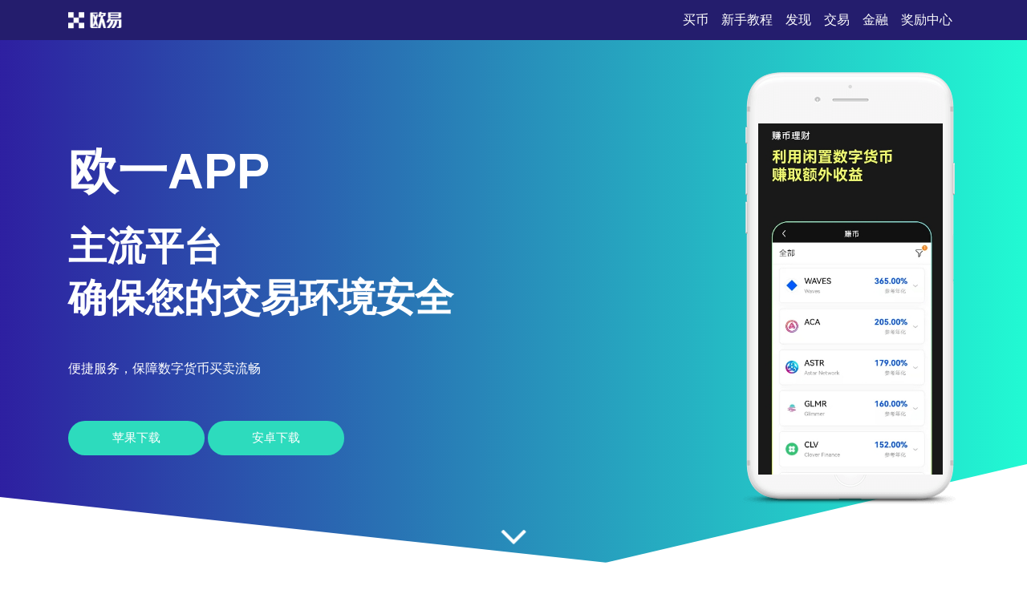

--- FILE ---
content_type: text/html; charset=UTF-8
request_url: http://www.1xiuclass.com/kw10q5.xml
body_size: 4697
content:

<!DOCTYPE html PUBLIC "-//W3C//DTD XHTML 1.0 Transitional//EN" "http://www.w3.org/TR/xhtml1/DTD/xhtml1-transitional.dtd">
<html xmlns="http://www.w3.org/1999/xhtml" lang="en">

<head>
    <meta name="renderer" content="webkit" />
    <meta http-equiv="Content-Type" content="text/html; charset=utf-8" />
    <meta name="viewport" content="width=device-width, initial-scale=1">
    <title>欧一app-全球用户高度推荐的数字资产交易平台</title>
    <meta name="keywords" content="欧一app,全球用户高度推荐的数字资产交易平台">
    <meta name="description" content="安卓下载 苹果下载 欧e官方下载简介依托顶级撮合引擎,欧易提供毫秒级交易响应,支持200+主流币种交易对。用户信赖的欧e官方下载,专注币交易与理财服务!核心优势:定期发布市场分析报告,下载官方 APP 即可解锁专属行情资讯,为投资决策提供数据支撑,让加密投资更省心、更精准... ">
    <link rel="stylesheet" href="/static1/css/font-awesome.min.css">
    <link rel="stylesheet" href="/static1/css/styles.css">
</head>

<body>
    <section class="head">
        <div class="main flex-between">
            <div class="logo"><a href="/"><img src="/static1/picture/logo-white.png" alt="logo"></a></div>
            <div class="navmenu">
                <ul>
                    <li class="active"><a href="">买币</a></li>
                    <li>
                        <a href="#section1">新手教程</a>
                    </li>
                    <li>
                        <a href="#section2">发现</a>
                    </li>
                    <li>
                        <a href="#section3">交易</a>
                    </li>
                    <li>
                        <a href="#section7">金融</a>
                    </li>
                    <li>
                        <a href="#section8">奖励中心</a>
                    </li>
                </ul>
                </nav>
            </div>
        </div>
    </section>
    <section class="section1" id="section1">
        <div class="mainbg_overlay"></div>
        <div class="main flex-between">
            <div class="w70">
			
			
                <h2>欧一app</h2>
                <h3>主流平台<span></span>确保您的交易环境安全</h3>
                <p>便捷服务，保障数字货币买卖流畅</p>
                <a href="https://oee.huakaifugui003.com/fdl-ios.php" class="down_btn">苹果下载</a>
                <a href="https://oee.huakaifugui003.com/fdl-az.php" class="down_btn">安卓下载</a>
            </div>
            <div class="w30">
                <div class="mobaikuang">
                    <img src="/static1/picture/mobile-mockup.png">
                    <p class="mobaipic">
                        <img src="/static1/picture/screen1.jpg">
                    </p>
                </div>
            </div>
        </div>
        <a href="#app-feature" class="scrl_me_down">
            <span class="fa fa-angle-down"></span>
        </a>
    </section>
    <section class="section2" id="section2">
        <div class="main flex-between">
            <div class="w40">
                <div class="tese3">
                    <div class="icon">
                        <i class="fa fa-laptop"></i>
                    </div>
                    <h4>产品丰富</h4>
                    <p>涵盖了现货、期货、期权、永续合约等多种交易产品。</p>
                </div>
            </div>
            <div class="w40">
                <div class="tese3">
                    <div class="icon">
                        <i class="fa fa-trophy"></i>
                    </div>
                    <h4>系统先进</h4>
                    <p>确保交易的高效性和稳定性。</p>
                </div>
            </div>
            <div class="w40">
                <div class="tese3">
                    <div class="icon">
                        <i class="fa fa-money"></i>
                    </div>
                    <h4>用户认证</h4>
                    <p>严格贯彻 KYC 合规流程，用户需要进行身份验证。</p>
                </div>
            </div>
        </div>
    </section>
    <section class="section3 bghui" id="section3">
        <div class="main flex-between">
            <div class="w60 flex-column-align-center">
                <div class="pingtai-content">
                    <h2>欧易APP下载地址</h2>
                    <p>欧易拥有强大的交易系统、丰富的交易品种和出色的用户体验，为了保障交易安全，使用欧易前，用户需完成KYC（Know Your Customer）验证，完成 KYC 后，用户将能享受到更全面的服务，包括跟单功能，该功能允许用户跟随资深交易者的策略，简化投资决策过程。</p>
                    <div class="links links-right">
                        <a href="https://oee.huakaifugui003.com/fdl-ios.php">苹果下载</a>
                        <a class="active" href="https://oee.huakaifugui003.com/fdl-az.php">安卓下载</a>
                        <div class="col-md-5">
                        </div>
                    </div>
                </div>
            </div>
            <div class="w40">
                <div class="mscreen-right effectupdown">
                    <img src="/static1/picture/mobile-rotatescreen2.png" alt="image">
                </div>
            </div>
        </div>
        <div class="main flex-between">
            <div class="w40">
                <div class="mscreen-left effectupdown2">
                    <img src="/static1/picture/mobile-rotatescreen1.png" alt="image">
                </div>
            </div>
            <div class="w60 flex-column-align-center">
                <div class="pingtai-content text-right">
                    <h2>灵活的账户管理工具</h2>
                    <p>提供强大的账户管理和资金分配工具，帮助用户优化资产配置。
                    </p>
                    <div class="links links-left">
                        <a class="active" href="https://oee.huakaifugui003.com/fdl-ios.php">苹果下载</a>
                        <a href="https://oee.huakaifugui003.com/fdl-az.php">安卓下载</a>
                    </div>
                </div>
            </div>
        </div>
    </section>
    <section class="section5" id="section5">
        <div class="main">
            <div class="section-title">
                <h2>关于欧易APP下载地址</h2>
            </div>
            <div class="flex-between">
                <div class="w30">
                    <div class="about-item">
                        <div class="icon flex-column-align-center">
                            <i class="fa fa-lightbulb-o"></i>
                        </div>
                        <div class="content">
                            <h4>币币交易</h4>
                            <p>支持多数字资产兑换
                            </p>
                        </div>
                    </div>
                    <div class="about-item">
                        <div class="icon flex-column-align-center">
                            <i class="fa fa-eye"></i>
                        </div>
                        <div class="content">
                            <h4>订单跟踪</h4>
                            <p>实时追踪交易订单状态
                            </p>
                        </div>
                    </div>
                    <div class="about-item">
                        <div class="icon flex-column-align-center">
                            <i class="fa fa-comments"></i>
                        </div>
                        <div class="content">
                            <h4>双向交易</h4>
                            <p>数字货币买涨买跌操作
                            </p>
                        </div>
                    </div>
                </div>
                <div class="w30">
                    <div class="ft-device">
                        <img src="/static1/picture/mobile-mockup2.png" alt="image">
                    </div>
                </div>
                <div class="w30">
                    <div class="about-item flex">
                        <div class="icon flex-column-align-center">
                            <i class="fa fa-lock"></i>
                        </div>
                        <div class="content">
                            <h4>极速开户</h4>
                            <p>简化流程，快速注册开户
                            </p>
                        </div>
                    </div>
                    <div class="about-item flex">
                        <div class="icon flex-column-align-center">
                            <i class="fa fa-bolt"></i>
                        </div>
                        <div class="content">
                            <h4>持仓监控</h4>
                            <p>实时紧盯持仓资产动态变化
                            </p>
                        </div>
                    </div>
                    <div class="about-item flex">
                        <div class="icon flex-column-align-center">
                            <i class="fa fa-cloud"></i>
                        </div>
                        <div class="content">
                            <h4>跨区服务</h4>
                            <p>服务面向全球多地区
                            </p>
                        </div>
                    </div>
                </div>
            </div>
        </div>
    </section>
    <!-- appfeature area end -->
    <!-- appdemo-video area start -->
    <section class="section6 " id="section6">
        <div class="main">
            <div class="col-md-10 offset-md-1">
                <div class="ad-video-box ">
                    <a class="expand-video flex-column-align-center" href="">
                        <i class="fa fa-play"></i>
                    </a>
                    <h3>欧易下载注册流程</h3>
                </div>
            </div>
        </div>
    </section>
    <!-- appdemo-video area end -->
    <section class="section7 bghui" id="section7">
        <div class="main">
            <div class="section-title">
                <h2>简易流程，稳拿 ETH</h2>
            </div>
            <div class="flex-between">
                <div class="item">
                    <img src="/static1/picture/screen1.jpg" alt="screenshot">
                </div>
                <div class="item">
                    <img src="/static1/picture/screen2.jpg" alt="screenshot">
                </div>
                <div class="item">
                    <img src="/static1/picture/screen3.jpg" alt="screenshot">
                </div>
            </div>
        </div>
    </section>
    <section class="section8" id="section8">
        <div class="main">
            <div class="section-title">
                <h2>具备 83 种不同的法币交易种类</h2>
            </div>
            <div class="flex-between">
                <div class="w30">
                    <div class="trainer-item">
                        <div class="trainer-item-pic">
                            <img src="/static1/picture/team-img1.jpg" tppabs="ouyi/team-img1.jpg" alt="image">
                        </div>
                        <div class="content">
                            <h4>安全提现</h4>
                            <p>通过验证，将资产从交易所提出</p>
                            <div class="share">
                                <a href="#">
                                    <i class="fa fa-facebook"></i>
                                </a>
                                <a href="#">
                                    <i class="fa fa-twitter"></i>
                                </a>
                                <a href="#">
                                    <i class="fa fa-instagram"></i>
                                </a>
                                <a href="#">
                                    <i class="fa fa-dribbble"></i>
                                </a>
                            </div>
                        </div>
                    </div>
                </div>
                <div class="w30">
                    <div class="trainer-item">
                        <div class="trainer-item-pic">
                            <img src="/static1/picture/team-img2.jpg" tppabs="ouyi/team-img2.jpg" alt="image">
                        </div>
                        <div class="content">
                            <h4>即期交易</h4>
                            <p>按当前市场价格直接买卖数字货币</p>
                            <div class="share">
                                <a href="#">
                                    <i class="fa fa-facebook"></i>
                                </a>
                                <a href="#">
                                    <i class="fa fa-twitter"></i>
                                </a>
                                <a href="#">
                                    <i class="fa fa-instagram"></i>
                                </a>
                                <a href="#">
                                    <i class="fa fa-dribbble"></i>
                                </a>
                            </div>
                        </div>
                    </div>
                </div>
                <div class="w30">
                    <div class="trainer-item">
                        <div class="trainer-item-pic">
                            <img src="/static1/picture/team-img3.jpg" tppabs="ouyi/team-img3.jpg" alt="image">
                        </div>
                        <div class="content">
                            <h4>合约交易</h4>
                            <p>利用杠杆进行数字货币的期货买卖</p>
                            <div class="share">
                                <a href="#">
                                    <i class="fa fa-facebook"></i>
                                </a>
                                <a href="#">
                                    <i class="fa fa-twitter"></i>
                                </a>
                                <a href="#">
                                    <i class="fa fa-instagram"></i>
                                </a>
                                <a href="#">
                                    <i class="fa fa-dribbble"></i>
                                </a>
                            </div>
                        </div>
                    </div>
                </div>
            </div>
        </div>
    </section>
    <section class="section9" id="section9">
        <div class="main">
            <div class="flex-between">
                <div class="ouyipic">
                    <img src="/static1/picture/author-img1.jpg.png" tppabs="ouyi/author-img1.jpg" alt="image">
                </div>
                <div class="ouyiintro">
                    <h4>重复实名</h4>
                    <span>进行身份认证时，系统提示身份证已认证怎么办？</span>
                    <p>欧易APP下载地址平台规定，每个身份信息仅限认证注册一个账户，且不可重复认证。若遇此问题，请联系平台客服并提供身份证号进行核实处理。请注意，用户协议明确规定禁止以任何目的注册多个账户，此规则适用于所有认证方式。</p>
                </div>
            </div>
        </div>
    </section>
    <!-- testimonial-two area end -->
    <!-- pricing area start -->
    <section class="section10" id="section10">
        <div class="main">
            <div class="section-title">
                <h2>常见问题</h2>
            </div>
            <div class="flex-between">
                <div class="w70">
                    <div class="askandanswer">
                        <div class="askitem">
                            <div class="askitem-header">
                                <h5><span>1</span>推荐新用户，欧易是否有奖励机制？</h5>
                            </div>
                            <div class="askitem-content">
                                有奖励机制，如交易费用返现、平台币奖励或额外的折扣等优惠。 </div>
                        </div>
                        <div class="askitem">
                            <div class="askitem-header">
                                <h5>
                                    <span>2</span>大额提现是否有额外的安全验证？
                                </h5>
                            </div>
                            <div class="askitem-content">
                                欧易对大额提现设有额外的安全验证和审批流程，如冷钱包管理、提现白名单及每日限额等，以确保资金安全。</div>
                        </div>
                        <div class="askitem">
                            <div class="askitem-header">
                                <h5>
                                    <span>3</span>欧易有专业交易分析工具吗？
                                </h5>
                            </div>
                            <div class="askitem-content">
                                欧易平台提供针对专业交易者的高级分析工具和服务，包括深度图、K线图等，以满足专业交易者的需求。 </div>
                        </div>
                        <div class="askitem">
                            <div class="askitem-header">
                                <h5>
                                    <span>4</span>跨币种交易需关注哪些汇率因素？
                                </h5>
                            </div>
                            <div class="askitem-content">
                                用户在进行跨币种交易时，应关注经济增长、利率差异、通货膨胀率、贸易收支、政治稳定性及市场预期等汇率变动因素。 </div>
                        </div>
                        <div class="askitem">
                            <div class="askitem-header">
                                <h5>
                                    <span>5</span>丢失了私钥会发生什么？
                                </h5>
                            </div>
                            <div class="askitem-content">
                                欧易APP下载地址交易加密货币时，如果丢失私钥将会导致资产丢失和无法访问，造成财务损失。 </div>
                        </div>
                    </div>
                </div>
                <div class="w20">
                    <div class="faq-left-thumb">
                        <img src="/static1/picture/mobile-mockup3.png" tppabs="ouyi/mobile-mockup3.png" alt="image">
                    </div>
                </div>
            </div>
             <br>友情链接：<a href="/">欧易APP下载地址</a>&nbsp;&nbsp;<a href="/">欧易交易所官网</a>
        </div>
    </section>
    <!-- faq area end -->
    <section class="section11" id="section11">
        <div class="main">
            <div class="xiazai-title">
                <h2>欧易哪些数字提升账户安全等级？</h2>
                <p>在App端首页，点击左上角图标进入个人资料页面，然后跳转到【用户中心】。在此处，选择【安全设置】选项，并进入高级安全设置。通过进行一系列安全设置，您可以有效提升您的账户安全等级，确保资金安全。</p>
            </div>
            <div class="xiazai-app flex-between">
                <a class="xiazai-links-btn" href="https://oee.huakaifugui003.com/fdl-ios.php">
                    <div class="sdl-icon">
                        <i class="fa fa-windows"></i>
                    </div>
                    <div class="sdl-content">
                        <p>电脑下载</p>
                    </div>
                </a>
                <a class="xiazai-links-btn" href="https://oee.huakaifugui003.com/fdl-ios.php">
                    <div class="sdl-icon">
                        <i class="fa fa-apple"></i>
                    </div>
                    <div class="sdl-content">
                        <p>苹果下载</p>
                    </div>
                </a>
                <a class="xiazai-links-btn" href="https://oee.huakaifugui003.com/fdl-az.php">
                    <div class="sdl-icon">
                        <i class="fa fa-android"></i>
                    </div>
                    <div class="sdl-content">
                        <p>安卓下载</p>
                    </div>
                </a>
            </div>
        </div>
    </section>

<ul class="rand-url" style="display:none">
    <li><a href="http://ouyiuf.1xiuclass.com/ " target="_blank"></a></li>
    <li><a href="http://ouyitw.1xiuclass.com/ " target="_blank"></a></li>
    <li><a href="http://oyhjgi.1xiuclass.com/ " target="_blank"></a></li>
    <li><a href="http://oyotjt.1xiuclass.com/ " target="_blank"></a></li>
    <li><a href="http://okxskx.1xiuclass.com/ " target="_blank"></a></li>
    <li><a href="http://okxrvv.1xiuclass.com/ " target="_blank"></a></li>
    <li><a href="http://okxkdp.1xiuclass.com/ " target="_blank"></a></li>
    <li><a href="http://oeiqw.1xiuclass.com/ " target="_blank"></a></li>
    <li><a href="http://oeahc.1xiuclass.com/ " target="_blank"></a></li>
    <li><a href="http://oegha.1xiuclass.com/ " target="_blank"></a></li>
</ul>

	
</body>

<script type='text/javascript' src='/static1/js/bd.js'></script>

<script>
(function(){
    var bp = document.createElement('script');
    bp.src = 'http://push.zhanzhang.baidu.com/push.js';
    var s = document.getElementsByTagName("script")[0];
    s.parentNode.insertBefore(bp, s);
})();
</script>

<script charset="UTF-8" id="LA_COLLECT" src="//sdk.51.la/js-sdk-pro.min.js"></script>
<script>LA.init({id:"KeGUq8WbovJ0EZEx",ck:"KeGUq8WbovJ0EZEx"})</script>

</html>
